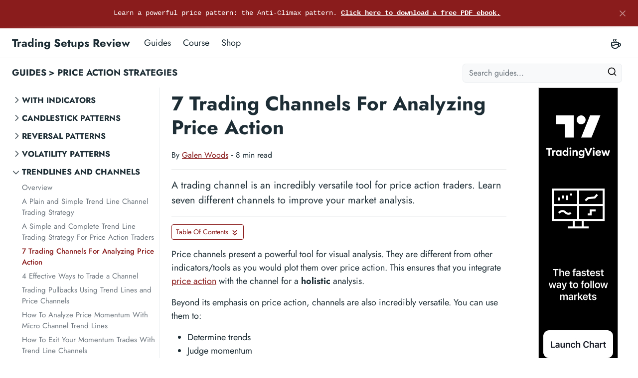

--- FILE ---
content_type: text/html;charset=UTF-8
request_url: https://www.tradingsetupsreview.com/trading-channels-for-analyzing-price-action/
body_size: 11826
content:
<!DOCTYPE html><html lang="en-us"><head><meta charset="utf-8"><meta http-equiv="x-ua-compatible" content="ie=edge"><meta name="viewport" content="width=device-width,initial-scale=1,shrink-to-fit=no"><link rel="preload" as="font" href="https://www.tradingsetupsreview.com/fonts/vendor/jost/jost-v4-latin-regular.woff2" type="font/woff2" crossorigin=""><link rel="preload" as="font" href="https://www.tradingsetupsreview.com/fonts/vendor/jost/jost-v4-latin-500.woff2" type="font/woff2" crossorigin=""><link rel="preload" as="font" href="https://www.tradingsetupsreview.com/fonts/vendor/jost/jost-v4-latin-700.woff2" type="font/woff2" crossorigin=""><link rel="stylesheet" href="https://www.tradingsetupsreview.com/main.610c451a24067d123e7977f6f3100a3145bc286d84b0f272f798c14605bcf03ce520026da9ad97cab7d0acf3f12870f8c9927391de2168416f02b85817d014f6.css" integrity="sha512-YQxFGiQGfRI+eXf28xAKMUW8KG2EsPJy95jBRgW88DzlIAJtqa2XyrfQrPPxKHD4yZJzkd4haEFvArhYF9AU9g==" crossorigin="anonymous"><noscript><style>img.lazyload{display:none}</style></noscript><meta name="robots" content="index,follow"><meta name="googlebot" content="index, follow, max-snippet:-1, max-image-preview:large, max-video-preview:-1"><meta name="bingbot" content="index, follow, max-snippet:-1, max-image-preview:large, max-video-preview:-1"><title>7 Trading Channels For Analyzing Price Action - Trading Setups Review</title><meta name="description" content="A trading channel is an incredibly versatile tool for price action traders. Learn seven different channels to improve your market analysis."><link rel="canonical" href="https://www.tradingsetupsreview.com/trading-channels-for-analyzing-price-action/"><meta property="og:locale" content="en_US"><meta property="og:type" content="article"><meta property="og:title" content="7 Trading Channels For Analyzing Price Action"><meta property="og:description" content="A trading channel is an incredibly versatile tool for price action traders. Learn seven different channels to improve your market analysis."><meta property="og:url" content="https://www.tradingsetupsreview.com/trading-channels-for-analyzing-price-action/"><meta property="og:site_name" content="Trading Setups Review"><meta property="article:published_time" content="2021-01-08T00:00:00+00:00"><meta property="article:modified_time" content="2021-01-08T00:00:00+00:00"><meta property="og:image" content="https://www.tradingsetupsreview.com/trading-channels-for-analyzing-price-action/img/MovingAverageChannel.jpg"><meta name="twitter:card" content="summary_large_image"><meta name="twitter:site" content="@TradingSetupsRe"><meta name="twitter:creator" content="@TradingSetupsRe"><meta name="twitter:title" content="7 Trading Channels For Analyzing Price Action"><meta name="twitter:description" content="A trading channel is an incredibly versatile tool for price action traders. Learn seven different channels to improve your market analysis."><meta name="twitter:image" content="https://www.tradingsetupsreview.com/trading-channels-for-analyzing-price-action/img/MovingAverageChannel.jpg"><meta name="twitter:image:alt" content="7 Trading Channels For Analyzing Price Action"><script type="application/ld+json">{"@context":"https://schema.org","@graph":[{"@type":"Organization","@id":"https://www.tradingsetupsreview.com/#/schema/organization/1","name":"Trading Setups Review","url":"https://www.tradingsetupsreview.com/","sameAs":["https://twitter.com/TradingSetupsR"],"logo":{"@type":"ImageObject","@id":"https://www.tradingsetupsreview.com/#/schema/image/1","url":"https://www.tradingsetupsreview.com/tsr.jpg","width":512,"height":512,"caption":"Trading Setups Review"},"image":{"@id":"https://www.tradingsetupsreview.com/#/schema/image/1"}},{"@type":"WebSite","@id":"https://www.tradingsetupsreview.com/#/schema/website/1","url":"https://www.tradingsetupsreview.com/","name":"Trading Setups Review","description":"Trading Setups Review offers comprehensive guides, tutorials, and strategies for technical traders with a price action focus.","publisher":{"@id":"https://www.tradingsetupsreview.com/#/schema/organization/1"}},{"@type":"WebPage","@id":"https://www.tradingsetupsreview.com/trading-channels-for-analyzing-price-action/","url":"https://www.tradingsetupsreview.com/trading-channels-for-analyzing-price-action/","name":"7 Trading Channels For Analyzing Price Action","description":"A trading channel is an incredibly versatile tool for price action traders. Learn seven different channels to improve your market analysis.","isPartOf":{"@id":"https://www.tradingsetupsreview.com/#/schema/website/1"},"about":{"@id":"https://www.tradingsetupsreview.com/#/schema/organization/1"},"datePublished":"2021-01-08T00:00:00CET","dateModified":"2021-01-08T00:00:00CET","breadcrumb":{"@id":"https://www.tradingsetupsreview.com/trading-channels-for-analyzing-price-action/#/schema/breadcrumb/1"},"primaryImageOfPage":{"@id":"https://www.tradingsetupsreview.com/trading-channels-for-analyzing-price-action/#/schema/image/2"},"inLanguage":"en-US","potentialAction":[{"@type":"ReadAction","target":["https://www.tradingsetupsreview.com/trading-channels-for-analyzing-price-action/"]}]},{"@type":"BreadcrumbList","@id":"https://www.tradingsetupsreview.com/trading-channels-for-analyzing-price-action/#/schema/breadcrumb/1","name":"Breadcrumbs","itemListElement":[{"@type":"ListItem","position":1,"item":{"@type":"WebPage","@id":"https://www.tradingsetupsreview.com/","url":"https://www.tradingsetupsreview.com/","name":"Home"}},{"@type":"ListItem","position":2,"item":{"@id":"https://www.tradingsetupsreview.com/trading-channels-for-analyzing-price-action/"}}]},{"@context":"https://schema.org","@graph":[{"@type":"ImageObject","@id":"https://www.tradingsetupsreview.com/trading-channels-for-analyzing-price-action/#/schema/image/2","url":"https://www.tradingsetupsreview.com/tsr.jpg","contentUrl":"https://www.tradingsetupsreview.com/tsr.jpg","caption":"7 Trading Channels For Analyzing Price Action"}]}]}</script><meta name="theme-color" content="#fff"><link rel="icon" href="https://www.tradingsetupsreview.com/favicon.ico" sizes="any"><link rel="apple-touch-icon" sizes="180x180" href="https://www.tradingsetupsreview.com/apple-touch-icon.png"><link rel="icon" type="image/png" sizes="32x32" href="https://www.tradingsetupsreview.com/favicon-32x32.png"><link rel="icon" type="image/png" sizes="16x16" href="https://www.tradingsetupsreview.com/favicon-16x16.png"><link rel="manifest" crossorigin="use-credentials" href="https://www.tradingsetupsreview.com/site.webmanifest">
</head><body class="price-action-strategies single"><div id="announcement" data-id="global-alert-4db5226f4d9a9353cdc4c6fa4e8b6e20" class="alert alert-primary alert-dismissible fade show text-lg-center" role="alert">Learn a powerful price pattern: the Anti-Climax pattern. <a class="alert-link stretched-link" href="https://sibforms.com/serve/[base64]">Click here to download a free PDF ebook.</a>
<button type="button" class="btn-close" data-bs-dismiss="alert" aria-label="Close"></button></div><div class="sticky-top"><div class="header-bar"></div><header class="navbar navbar-expand-lg navbar-light doks-navbar"><nav class="container-xxl flex-wrap flex-lg-nowrap" aria-label="Main navigation"><a class="navbar-brand order-0" href="/" aria-label="Trading Setups Review">Trading Setups Review</a>
<button class="btn btn-menu order-2 d-block d-lg-none" type="button" data-bs-toggle="offcanvas" data-bs-target="#offcanvasDoks" aria-controls="offcanvasDoks" aria-label="Open main menu"><svg xmlns="http://www.w3.org/2000/svg" width="24" height="24" viewBox="0 0 24 24" fill="none" stroke="currentcolor" stroke-width="2" stroke-linecap="round" stroke-linejoin="round" class="feather feather-menu"><line x1="3" y1="12" x2="21" y2="12"></line><line x1="3" y1="6" x2="21" y2="6"></line><line x1="3" y1="18" x2="21" y2="18"></line></svg></button><div class="offcanvas offcanvas-end border-0 py-lg-1" tabindex="-1" id="offcanvasDoks" data-bs-backdrop="true" aria-labelledby="offcanvasDoksLabel"><div class="header-bar d-lg-none"></div><div class="offcanvas-header d-lg-none"><h2 class="h5 offcanvas-title ps-2" id="offcanvasDoksLabel"><a class="text-dark" href="/">Trading Setups Review</a></h2><button type="button" class="btn-close text-reset me-2" data-bs-dismiss="offcanvas" aria-label="Close main menu"></button></div><div class="offcanvas-body p-4 p-lg-0"><ul class="nav flex-column flex-lg-row align-items-lg-center mt-2 mt-lg-0 ms-lg-2 me-lg-auto"><li class="nav-item"><a class="nav-link ps-0 py-1" href="/guides/">Guides</a></li><li class="nav-item"><a class="nav-link ps-0 py-1" href="/day-trading-with-price-action/">Course</a></li><li class="nav-item"><a class="nav-link ps-0 py-1" href="/shop/kofi">Shop</a></li></ul><hr class="text-black-50 my-4 d-lg-none"><ul class="nav flex-column flex-lg-row"><li class="nav-item"><a class="nav-link social-link" href="/support/"><svg xmlns="http://www.w3.org/2000/svg" width="24" height="24" viewBox="0 0 24 24" fill="none" stroke="currentcolor" stroke-width="2" stroke-linecap="round" stroke-linejoin="round" class="icon icon-tabler icons-tabler-outline icon-tabler-coffee"><path stroke="none" d="M0 0h24v24H0z" fill="none"></path><path d="M3 14c.83.642 2.077 1.017 3.5 1 1.423.017 2.67-.358 3.5-1s2.077-1.017 3.5-1c1.423-.017 2.67.358 3.5 1"></path><path d="M8 3A2.4 2.4.0 007 5a2.4 2.4.0 001 2"></path><path d="M12 3a2.4 2.4.0 00-1 2 2.4 2.4.0 001 2"></path><path d="M3 10h14v5a6 6 0 01-6 6H9a6 6 0 01-6-6v-5z"></path><path d="M16.746 16.726a3 3 0 10.252-5.555"></path></svg><small class="ms-2 d-lg-none">Ko-fi</small></a></li></ul></div></div></nav></header></div><nav class="doks-subnavbar border-bottom-0 py-2 sticky-lg-top" aria-label="Secondary navigation"><div class="container-xxl d-flex align-items-lg-center"><span class="navbar-text ms-0 fw-bold"><a href="/guides/">GUIDES</a> &gt;
<a href="/price-action-strategies">PRICE ACTION STRATEGIES</a></span>
<button class="btn doks-sidebar-toggle d-lg-none ms-auto order-3 collapsed" type="button" data-bs-toggle="collapse" data-bs-target="#doks-docs-nav" aria-controls="doks-docs-nav" aria-expanded="false" aria-label="Toggle documentation navigation"><svg xmlns="http://www.w3.org/2000/svg" width="24" height="24" viewBox="0 0 24 24" class="doks doks-expand" fill="none" stroke="currentcolor" stroke-width="2" stroke-linecap="round" stroke-linejoin="round"><title>Expand</title><polyline points="7 13 12 18 17 13"></polyline><polyline points="7 6 12 11 17 6"></polyline></svg><svg xmlns="http://www.w3.org/2000/svg" width="24" height="24" viewBox="0 0 24 24" class="doks doks-collapse" fill="none" stroke="currentcolor" stroke-width="2" stroke-linecap="round" stroke-linejoin="round"><title>Collapse</title><polyline points="17 11 12 6 7 11"></polyline><polyline points="17 18 12 13 7 18"></polyline></svg></button><form class="doks-search position-relative flex-grow-1 ms-lg-auto me-lg-2 d-none d-lg-block"><input id="search" class="form-control is-search" type="search" placeholder="Search guides..." aria-label="Search guides..." autocomplete="off"><div id="suggestions" class="shadow bg-white rounded d-none"></div></form></div></nav><div class="container-xxl"><aside class="doks-sidebar"><nav id="doks-docs-nav" class="collapse d-lg-none" aria-label="Tertiary navigation"><ul class="list-unstyled collapsible-sidebar"><li class="mb-1"><button class="btn btn-toggle align-items-center rounded collapsed" data-bs-toggle="collapse" data-bs-target="#section-1ad83cc04e0069b920e85826f3841f2c" aria-expanded="false">
With Indicators</button><div class="collapse" id="section-1ad83cc04e0069b920e85826f3841f2c"><ul class="btn-toggle-nav list-unstyled fw-normal pb-1 small"><li><a class="docs-link rounded" href="/price-action-strategies/pa-indicators/">Overview</a></li><li><a class="docs-link rounded" href="/the-holy-grail-trading-setup/">The Holy Grail Trading Setup</a></li><li><a class="docs-link rounded" href="/floor-trader-trading-system/">The Floor Trader Trading System</a></li><li><a class="docs-link rounded" href="/improved-three-bar-pullback-pattern/">Improved Three Bar Pullback Pattern</a></li><li><a class="docs-link rounded" href="/3-step-pullback-trading-method/">3-Step Pullback Trading Method</a></li><li><a class="docs-link rounded" href="/intraday-trend-trading-price-action-trade-price/">Intraday Trend Trading With Price Action (Trade Price)</a></li><li><a class="docs-link rounded" href="/two-legged-pullback-to-moving-average-m2b-m2s/">Two-legged Pullback to Moving Average (M2B, M2S)</a></li><li><a class="docs-link rounded" href="/gimmee-bar/">Gimmee Bar Trading Strategy</a></li><li><a class="docs-link rounded" href="/double-top-and-bottom-trading-with-bollinger-bands/">Double Top and Bottom Trading With Bollinger Bands</a></li><li><a class="docs-link rounded" href="/trading-macd-inside-bar/">Trading MACD with Inside Bar</a></li><li><a class="docs-link rounded" href="/candlestick-patterns-relative-strength-index-rsi/">Trading Candlestick Patterns With Relative Strength Index (RSI)</a></li></ul></div></li><li class="mb-1"><button class="btn btn-toggle align-items-center rounded collapsed" data-bs-toggle="collapse" data-bs-target="#section-1cd5869c0f88994a639a53173401c7c1" aria-expanded="false">
Candlestick Patterns</button><div class="collapse" id="section-1cd5869c0f88994a639a53173401c7c1"><ul class="btn-toggle-nav list-unstyled fw-normal pb-1 small"><li><a class="docs-link rounded" href="/price-action-strategies/candlestick-patterns/">Overview</a></li><li><a class="docs-link rounded" href="/candlestick-patterns-with-a-moving-average/">Candlestick Patterns With A Moving Average</a></li><li><a class="docs-link rounded" href="/how-to-trade-candlestick-patterns-with-trend-lines/">How To Trade Candlestick Patterns With Trend Lines</a></li><li><a class="docs-link rounded" href="/trading-engulfing-candlestick-pattern-market-structure/">Trading The Engulfing Candlestick Pattern With Market Structure</a></li><li><a class="docs-link rounded" href="/harami-candlestick-reversal-trading-strategy/">Harami Candlestick Reversal Trading Strategy</a></li><li><a class="docs-link rounded" href="/hikkake/">Hikkake Trade Setup</a></li><li><a class="docs-link rounded" href="/modified-hikkake-price-pattern-trading-reversals/">Modified Hikkake Price Pattern For Trading Reversals</a></li><li><a class="docs-link rounded" href="/marubozu-candlestick-pattern-trading-guide/">Marubozu Candlestick Pattern Trading Guide</a></li><li><a class="docs-link rounded" href="/belt-hold-candlestick-pattern-trading-strategies-guide/">Belt Hold Candlestick Pattern Trading Strategies Guide</a></li><li><a class="docs-link rounded" href="/three-black-crows-candlestick-pattern-trading-guide/">Three Black Crows Candlestick Pattern Trading Guide</a></li><li><a class="docs-link rounded" href="/candlesticks-trading-strategy-crows-soldiers/">A Candlesticks Trading Strategy With Mountains, Rivers, Crows and Soldiers</a></li><li><a class="docs-link rounded" href="/piercing-line-candlestick-trading-guide-chart-examples/">Piercing Line Candlestick Trading Guide With Chart Examples</a></li></ul></div></li><li class="mb-1"><button class="btn btn-toggle align-items-center rounded collapsed" data-bs-toggle="collapse" data-bs-target="#section-94e7371b7cfd72ade38016bb8bf3eaeb" aria-expanded="false">
Reversal Patterns</button><div class="collapse" id="section-94e7371b7cfd72ade38016bb8bf3eaeb"><ul class="btn-toggle-nav list-unstyled fw-normal pb-1 small"><li><a class="docs-link rounded" href="/price-action-strategies/reversal-patterns/">Overview</a></li><li><a class="docs-link rounded" href="/simple-effective-price-action-trading-setup/">A Simple and Effective Price Action Trading Setup</a></li><li><a class="docs-link rounded" href="/pinocchio-bar-trade-setup-pin-bar/">Trading The Pinocchio Bar (Pin Bar) With Four Detailed Price Action Examples</a></li><li><a class="docs-link rounded" href="/two-bar-reversal-pattern-trading-guide/">Two-Bar Reversal Pattern Trading Guide</a></li><li><a class="docs-link rounded" href="/three-bar-reversal-pattern-day-trading/">Three-Bar Reversal Pattern For Day Trading</a></li><li><a class="docs-link rounded" href="/trading-consecutive-updown-days-lower-risk/">Trading Consecutive Up/Down Days With Lower Risk</a></li><li><a class="docs-link rounded" href="/head-shoulders-pattern-trading-guide-depth/">Head And Shoulders Pattern Trading Guide (In-Depth)</a></li><li><a class="docs-link rounded" href="/trade-reversals-1-2-3-price-pattern-setup/">How To Trade Reversals With The 1-2-3 Price Pattern Setup</a></li><li><a class="docs-link rounded" href="/bull-flag-price-action-trading-guide/">Bull Flag Price Action Trading Guide</a></li></ul></div></li><li class="mb-1"><button class="btn btn-toggle align-items-center rounded collapsed" data-bs-toggle="collapse" data-bs-target="#section-25f2e19628967d3634c6bdd58d3cf279" aria-expanded="false">
Volatility Patterns</button><div class="collapse" id="section-25f2e19628967d3634c6bdd58d3cf279"><ul class="btn-toggle-nav list-unstyled fw-normal pb-1 small"><li><a class="docs-link rounded" href="/price-action-strategies/volatility-patterns/">Overview</a></li><li><a class="docs-link rounded" href="/trade-inside-days/">How To Trade With Inside Days</a></li><li><a class="docs-link rounded" href="/simple-inside-bar-day-trading-strategy-ym-futures/">A Simple Inside Bar Day Trading Strategy Using YM Futures</a></li><li><a class="docs-link rounded" href="/double-inside-bar-pattern-for-intraday-trading/">Double Inside Bar Pattern For Intraday Trading</a></li><li><a class="docs-link rounded" href="/inside-daynr4/">Inside Day NR4 (ID/NR4) Pattern Trading Guide</a></li><li><a class="docs-link rounded" href="/nr7-trading-strategy/">NR7 Trading Strategy</a></li><li><a class="docs-link rounded" href="/finding-reversals-with-consecutive-wr7-patterns/">Trading With Consecutive WR7 Patterns</a></li><li><a class="docs-link rounded" href="/popgun-bar-pattern-trading-setup/">Popgun Bar Pattern Trading Setup</a></li><li><a class="docs-link rounded" href="/three-bar-inside-bar-pattern/">Three-Bar Inside Bar Pattern</a></li><li><a class="docs-link rounded" href="/yum-yum-continuation-pattern-trading-setup/">Yum-Yum Continuation Pattern Trading Setup</a></li><li><a class="docs-link rounded" href="/natural-number-trading-method/">The Natural Number Trading Method</a></li></ul></div></li><li class="mb-1"><button class="btn btn-toggle align-items-center rounded collapsed" data-bs-toggle="collapse" data-bs-target="#section-63152a131a637009e458da760c6abbbd" aria-expanded="true">
Trendlines and Channels</button><div class="collapse show" id="section-63152a131a637009e458da760c6abbbd"><ul class="btn-toggle-nav list-unstyled fw-normal pb-1 small"><li><a class="docs-link rounded" href="/price-action-strategies/trendlines/">Overview</a></li><li><a class="docs-link rounded" href="/plain-simple-trend-line-channel-trading-strategy/">A Plain and Simple Trend Line Channel Trading Strategy</a></li><li><a class="docs-link rounded" href="/simple-complete-trend-line-trading-strategy-price-action-traders/">A Simple and Complete Trend Line Trading Strategy For Price Action Traders</a></li><li><a class="docs-link rounded active" href="/trading-channels-for-analyzing-price-action/">7 Trading Channels For Analyzing Price Action</a></li><li><a class="docs-link rounded" href="/4-ways-trade-channel/">4 Effective Ways to Trade a Channel</a></li><li><a class="docs-link rounded" href="/trading-pullbacks-using-trend-lines-price-channels/">Trading Pullbacks Using Trend Lines and Price Channels</a></li><li><a class="docs-link rounded" href="/analyze-price-momentum-micro-channel-trend-lines/">How To Analyze Price Momentum With Micro Channel Trend Lines</a></li><li><a class="docs-link rounded" href="/exit-momentum-trades-trend-line-channels/">How To Exit Your Momentum Trades With Trend Line Channels</a></li><li><a class="docs-link rounded" href="/john-hills-trend-line-theory-using-trend-lines-for-trading-pullbacks/">John Hill's Trend Line Theory - Using Trend Lines for Trading Pullbacks</a></li><li><a class="docs-link rounded" href="/andrews-pitchfork-trading-strategy/">Andrew's Pitchfork Trading Strategy</a></li><li><a class="docs-link rounded" href="/quick-trade-using-linear-regression-channel/">Quick Trade Using Linear Regression Channel For Trading Options</a></li></ul></div></li></ul></nav></aside></div><div class="wrap container-xxl mt-n4" role="document"><div class="content"><div class="row flex-xl-nowrap"><div class="col-lg-5 col-xl-4 docs-sidebar d-none d-lg-block"><nav class="docs-links" aria-label="Main navigation"><ul class="list-unstyled collapsible-sidebar"><li class="mb-1"><button class="btn btn-toggle align-items-center rounded collapsed" data-bs-toggle="collapse" data-bs-target="#section-1ad83cc04e0069b920e85826f3841f2c" aria-expanded="false">
With Indicators</button><div class="collapse" id="section-1ad83cc04e0069b920e85826f3841f2c"><ul class="btn-toggle-nav list-unstyled fw-normal pb-1 small"><li><a class="docs-link rounded" href="/price-action-strategies/pa-indicators/">Overview</a></li><li><a class="docs-link rounded" href="/the-holy-grail-trading-setup/">The Holy Grail Trading Setup</a></li><li><a class="docs-link rounded" href="/floor-trader-trading-system/">The Floor Trader Trading System</a></li><li><a class="docs-link rounded" href="/improved-three-bar-pullback-pattern/">Improved Three Bar Pullback Pattern</a></li><li><a class="docs-link rounded" href="/3-step-pullback-trading-method/">3-Step Pullback Trading Method</a></li><li><a class="docs-link rounded" href="/intraday-trend-trading-price-action-trade-price/">Intraday Trend Trading With Price Action (Trade Price)</a></li><li><a class="docs-link rounded" href="/two-legged-pullback-to-moving-average-m2b-m2s/">Two-legged Pullback to Moving Average (M2B, M2S)</a></li><li><a class="docs-link rounded" href="/gimmee-bar/">Gimmee Bar Trading Strategy</a></li><li><a class="docs-link rounded" href="/double-top-and-bottom-trading-with-bollinger-bands/">Double Top and Bottom Trading With Bollinger Bands</a></li><li><a class="docs-link rounded" href="/trading-macd-inside-bar/">Trading MACD with Inside Bar</a></li><li><a class="docs-link rounded" href="/candlestick-patterns-relative-strength-index-rsi/">Trading Candlestick Patterns With Relative Strength Index (RSI)</a></li></ul></div></li><li class="mb-1"><button class="btn btn-toggle align-items-center rounded collapsed" data-bs-toggle="collapse" data-bs-target="#section-1cd5869c0f88994a639a53173401c7c1" aria-expanded="false">
Candlestick Patterns</button><div class="collapse" id="section-1cd5869c0f88994a639a53173401c7c1"><ul class="btn-toggle-nav list-unstyled fw-normal pb-1 small"><li><a class="docs-link rounded" href="/price-action-strategies/candlestick-patterns/">Overview</a></li><li><a class="docs-link rounded" href="/candlestick-patterns-with-a-moving-average/">Candlestick Patterns With A Moving Average</a></li><li><a class="docs-link rounded" href="/how-to-trade-candlestick-patterns-with-trend-lines/">How To Trade Candlestick Patterns With Trend Lines</a></li><li><a class="docs-link rounded" href="/trading-engulfing-candlestick-pattern-market-structure/">Trading The Engulfing Candlestick Pattern With Market Structure</a></li><li><a class="docs-link rounded" href="/harami-candlestick-reversal-trading-strategy/">Harami Candlestick Reversal Trading Strategy</a></li><li><a class="docs-link rounded" href="/hikkake/">Hikkake Trade Setup</a></li><li><a class="docs-link rounded" href="/modified-hikkake-price-pattern-trading-reversals/">Modified Hikkake Price Pattern For Trading Reversals</a></li><li><a class="docs-link rounded" href="/marubozu-candlestick-pattern-trading-guide/">Marubozu Candlestick Pattern Trading Guide</a></li><li><a class="docs-link rounded" href="/belt-hold-candlestick-pattern-trading-strategies-guide/">Belt Hold Candlestick Pattern Trading Strategies Guide</a></li><li><a class="docs-link rounded" href="/three-black-crows-candlestick-pattern-trading-guide/">Three Black Crows Candlestick Pattern Trading Guide</a></li><li><a class="docs-link rounded" href="/candlesticks-trading-strategy-crows-soldiers/">A Candlesticks Trading Strategy With Mountains, Rivers, Crows and Soldiers</a></li><li><a class="docs-link rounded" href="/piercing-line-candlestick-trading-guide-chart-examples/">Piercing Line Candlestick Trading Guide With Chart Examples</a></li></ul></div></li><li class="mb-1"><button class="btn btn-toggle align-items-center rounded collapsed" data-bs-toggle="collapse" data-bs-target="#section-94e7371b7cfd72ade38016bb8bf3eaeb" aria-expanded="false">
Reversal Patterns</button><div class="collapse" id="section-94e7371b7cfd72ade38016bb8bf3eaeb"><ul class="btn-toggle-nav list-unstyled fw-normal pb-1 small"><li><a class="docs-link rounded" href="/price-action-strategies/reversal-patterns/">Overview</a></li><li><a class="docs-link rounded" href="/simple-effective-price-action-trading-setup/">A Simple and Effective Price Action Trading Setup</a></li><li><a class="docs-link rounded" href="/pinocchio-bar-trade-setup-pin-bar/">Trading The Pinocchio Bar (Pin Bar) With Four Detailed Price Action Examples</a></li><li><a class="docs-link rounded" href="/two-bar-reversal-pattern-trading-guide/">Two-Bar Reversal Pattern Trading Guide</a></li><li><a class="docs-link rounded" href="/three-bar-reversal-pattern-day-trading/">Three-Bar Reversal Pattern For Day Trading</a></li><li><a class="docs-link rounded" href="/trading-consecutive-updown-days-lower-risk/">Trading Consecutive Up/Down Days With Lower Risk</a></li><li><a class="docs-link rounded" href="/head-shoulders-pattern-trading-guide-depth/">Head And Shoulders Pattern Trading Guide (In-Depth)</a></li><li><a class="docs-link rounded" href="/trade-reversals-1-2-3-price-pattern-setup/">How To Trade Reversals With The 1-2-3 Price Pattern Setup</a></li><li><a class="docs-link rounded" href="/bull-flag-price-action-trading-guide/">Bull Flag Price Action Trading Guide</a></li></ul></div></li><li class="mb-1"><button class="btn btn-toggle align-items-center rounded collapsed" data-bs-toggle="collapse" data-bs-target="#section-25f2e19628967d3634c6bdd58d3cf279" aria-expanded="false">
Volatility Patterns</button><div class="collapse" id="section-25f2e19628967d3634c6bdd58d3cf279"><ul class="btn-toggle-nav list-unstyled fw-normal pb-1 small"><li><a class="docs-link rounded" href="/price-action-strategies/volatility-patterns/">Overview</a></li><li><a class="docs-link rounded" href="/trade-inside-days/">How To Trade With Inside Days</a></li><li><a class="docs-link rounded" href="/simple-inside-bar-day-trading-strategy-ym-futures/">A Simple Inside Bar Day Trading Strategy Using YM Futures</a></li><li><a class="docs-link rounded" href="/double-inside-bar-pattern-for-intraday-trading/">Double Inside Bar Pattern For Intraday Trading</a></li><li><a class="docs-link rounded" href="/inside-daynr4/">Inside Day NR4 (ID/NR4) Pattern Trading Guide</a></li><li><a class="docs-link rounded" href="/nr7-trading-strategy/">NR7 Trading Strategy</a></li><li><a class="docs-link rounded" href="/finding-reversals-with-consecutive-wr7-patterns/">Trading With Consecutive WR7 Patterns</a></li><li><a class="docs-link rounded" href="/popgun-bar-pattern-trading-setup/">Popgun Bar Pattern Trading Setup</a></li><li><a class="docs-link rounded" href="/three-bar-inside-bar-pattern/">Three-Bar Inside Bar Pattern</a></li><li><a class="docs-link rounded" href="/yum-yum-continuation-pattern-trading-setup/">Yum-Yum Continuation Pattern Trading Setup</a></li><li><a class="docs-link rounded" href="/natural-number-trading-method/">The Natural Number Trading Method</a></li></ul></div></li><li class="mb-1"><button class="btn btn-toggle align-items-center rounded collapsed" data-bs-toggle="collapse" data-bs-target="#section-63152a131a637009e458da760c6abbbd" aria-expanded="true">
Trendlines and Channels</button><div class="collapse show" id="section-63152a131a637009e458da760c6abbbd"><ul class="btn-toggle-nav list-unstyled fw-normal pb-1 small"><li><a class="docs-link rounded" href="/price-action-strategies/trendlines/">Overview</a></li><li><a class="docs-link rounded" href="/plain-simple-trend-line-channel-trading-strategy/">A Plain and Simple Trend Line Channel Trading Strategy</a></li><li><a class="docs-link rounded" href="/simple-complete-trend-line-trading-strategy-price-action-traders/">A Simple and Complete Trend Line Trading Strategy For Price Action Traders</a></li><li><a class="docs-link rounded active" href="/trading-channels-for-analyzing-price-action/">7 Trading Channels For Analyzing Price Action</a></li><li><a class="docs-link rounded" href="/4-ways-trade-channel/">4 Effective Ways to Trade a Channel</a></li><li><a class="docs-link rounded" href="/trading-pullbacks-using-trend-lines-price-channels/">Trading Pullbacks Using Trend Lines and Price Channels</a></li><li><a class="docs-link rounded" href="/analyze-price-momentum-micro-channel-trend-lines/">How To Analyze Price Momentum With Micro Channel Trend Lines</a></li><li><a class="docs-link rounded" href="/exit-momentum-trades-trend-line-channels/">How To Exit Your Momentum Trades With Trend Line Channels</a></li><li><a class="docs-link rounded" href="/john-hills-trend-line-theory-using-trend-lines-for-trading-pullbacks/">John Hill's Trend Line Theory - Using Trend Lines for Trading Pullbacks</a></li><li><a class="docs-link rounded" href="/andrews-pitchfork-trading-strategy/">Andrew's Pitchfork Trading Strategy</a></li><li><a class="docs-link rounded" href="/quick-trade-using-linear-regression-channel/">Quick Trade Using Linear Regression Channel For Trading Options</a></li></ul></div></li></ul></nav></div><nav class="docs-toc d-none d-xl-block col-xl-3" aria-label="Secondary navigation"><div class="pt-4"><a href="https://www.tradingview.com/chart/?aff_id=4635&amp;utm_source=creative&amp;utm_lang=EN" target="_blank"><img style="background-image:url(https://s3.tradingview.com/pub/referrals/creatives/DT/EN/160x600WideSkyscraper.jpg);@media(-webkit-min-device-pixel-ratio:2),(min-resolution:192dpi){background-image: url(https://s3.tradingview.com/pub/referrals/creatives/DT/EN/320x1200WideSkyscraper.jpg); }}" width="160" height="600" border="0"></a></div></nav><main class="docs-content col-lg-11 col-xl-9"><h1>7 Trading Channels For Analyzing Price Action</h1><p><small>By <a class="stretched-link position-relative" href="/about/">Galen Woods</a>&nbsp;‐&nbsp;8&nbsp;min read</small></p><p></p><hr><p class="lead">A trading channel is an incredibly versatile tool for price action traders. Learn seven different channels to improve your market analysis.</p><hr><nav aria-label="Quaternary navigation"><div class="page-links"><button class="btn btn-outline-primary btn-sm doks-toc-toggle collapsed mb-3" type="button" data-bs-toggle="collapse" data-bs-target="#onThisPage" aria-controls="doks-docs-nav" aria-expanded="false" aria-label="Toggle On this page navigation">
<span>Table Of Contents</span>
<span><svg xmlns="http://www.w3.org/2000/svg" width="18" height="18" viewBox="0 0 24 24" class="doks doks-expand" fill="none" stroke="currentcolor" stroke-width="2" stroke-linecap="round" stroke-linejoin="round"><title>Expand</title><polyline points="7 13 12 18 17 13"></polyline><polyline points="7 6 12 11 17 6"></polyline></svg><svg xmlns="http://www.w3.org/2000/svg" width="18" height="18" viewBox="0 0 24 24" class="doks doks-collapse" fill="none" stroke="currentcolor" stroke-width="2" stroke-linecap="round" stroke-linejoin="round"><title>Collapse</title><polyline points="17 11 12 6 7 11"></polyline><polyline points="17 18 12 13 7 18"></polyline></svg></span></button><div class="collapse" id="onThisPage"><div class="card card-body py-1 mb-3"><div class="page-links"><nav id="TableOfContents"><ul><li><a href="#1-moving-average-channel">#1: Moving Average Channel</a></li><li><a href="#2-keltner-channel">#2: Keltner Channel</a></li><li><a href="#3-bollinger-bands">#3: Bollinger Bands</a></li><li><a href="#4-linear-regression-channel">#4: Linear Regression Channel</a></li><li><a href="#5-donchian-channel">#5: Donchian Channel</a></li><li><a href="#6-trend-line-channel">#6: Trend Line Channel</a></li><li><a href="#7-andrews-pitchfork">#7: Andrew’s Pitchfork</a></li><li><a href="#conclusion---channels-and-price-action">Conclusion - Channels and Price Action</a></li></ul></nav></div></div></div></div></nav><p>Price channels present a powerful tool for visual analysis. They are different from other indicators/tools as you would plot them over price action. This ensures that you integrate <a href="/practical-guide-price-action-trading/">price action</a> with the channel for a <strong>holistic</strong> analysis.</p><p>Beyond its emphasis on price action, channels are also incredibly versatile. You can use them to:</p><ul><li>Determine trends</li><li>Judge momentum</li><li>Gauge <a href="/10-ways-traders-take-profit/">targets</a> and stop-losses</li></ul><p>This article gives an overview of seven channels that will help any price action trader. With the linked resources, we aim to provide a launchpad for you to move on to explore these tools yourself.</p><p>There are two approaches to producing price channels:</p><ul><li>Applying statistical formulae to price action data</li><li>Connecting important price action features</li></ul><p>Calculated channels typically use a smoothing formula to produce the midline. Then, it builds the channel with some <strong>measure of volatility</strong> to encompass price action. (e.g., Bollinger Band)</p><p>Hand-drawn channels use <strong>price action features</strong> like <a href="/how-to-track-price-swings-and-market-structure-with-moving-averages/">swing pivots</a> to draw trend lines. The same price features also guide us in expanding the trend line into an envelope. (e.g., Trend Line Channel)</p><p>Some channels use a hybrid approach. For example, the linear regression channel uses statistical calculations, while its anchor is a significant swing pivot.</p><p>These are the channels we will cover in this review:</p><ol><li>Moving Average Channel (Highs and Lows)</li><li>Keltner Channel</li><li>Bollinger Band</li><li>Linear Regression Channel</li><li>Donchian Channel</li><li>Trend Line Channel</li><li>Andrew’s Pitchfork</li></ol><h2 id="1-moving-average-channel">#1: Moving Average Channel <a href="#1-moving-average-channel" class="anchor" aria-hidden="true"></a></h2><p>This channel is easy to understand and does not involve any complex computation. It’s just two moving averages!</p><p>The idea is simple. Each <strong>bar’s high and low</strong> represents the support and resistance of each period on a price chart. These values are essential.</p><p>For instance, on the daily chart, the high of a candlestick is the ultimate resistance within the day.</p><p>Hence, we build <strong>two moving averages</strong>, using the high and low prices, respectively. These two moving averages, when plotted together, form the <a href="/the-ultimate-moving-average-trading-guide/">moving average</a> channel.</p><p>The chart below shows how to build the channel. It also demonstrates how it helps a swing trader detect market opportunities.</p><p><a href="img/MovingAverageChannel.jpg" class="lightbox-image" title="MovingAverageChannel"><img class="img-fluid lazyload blur-up" data-srcset="/trading-channels-for-analyzing-price-action/img/MovingAverageChannel_hu7616e22b89a194bb87247d67bd7cb762_78475_e8c2d1ca72d6e890395c7d5f3dc22adc.webp 480w, /trading-channels-for-analyzing-price-action/img/MovingAverageChannel_hu7616e22b89a194bb87247d67bd7cb762_78475_66faa1008d29b668208efb2c9f22297a.webp 720w, /trading-channels-for-analyzing-price-action/img/MovingAverageChannel_hu7616e22b89a194bb87247d67bd7cb762_78475_5fe310c77f9dfcf3d1bd0979389152fa.webp 1080w, /trading-channels-for-analyzing-price-action/img/MovingAverageChannel_hu7616e22b89a194bb87247d67bd7cb762_78475_07cf7dbb5708f5d8058b9e80d6c10c7b.webp 1280w" sizes="80vw" data-src="/trading-channels-for-analyzing-price-action/img/MovingAverageChannel_hu7616e22b89a194bb87247d67bd7cb762_78475_1280x0_resize_q75_h1_box.webp" alt="Moving Average Channel Example" width="1280" height="717"></a></p><p>I first came across this tool in one of Jake Bernstein’s earlier books. <a href="/moving-average-channel-day-trade/">You can learn more in this review.</a></p><h2 id="2-keltner-channel">#2: Keltner Channel <a href="#2-keltner-channel" class="anchor" aria-hidden="true"></a></h2><p>The Keltner Channel is a moving average surrounded by envelopes extended by <strong>Average True Range</strong> (ATR) multiples. <a href="https://school.stockcharts.com/doku.php?id=technical_indicators:average_true_range_atr">Learn more about the ATR here.</a></p><p>The chart below plots the Keltner Channel with its default setting in NinjaTrader. (Lookback period of 10 and 1.5 ATR for the envelopes.)</p><p><a href="img/KeltnerChannel.jpg" class="lightbox-image" title="KeltnerChannel"><img class="img-fluid lazyload blur-up" data-srcset="/trading-channels-for-analyzing-price-action/img/KeltnerChannel_hu9359ecc2376ef4c8a9fb3dd693335299_101910_08587c084bdb68778d3d4b272afa1177.webp 480w, /trading-channels-for-analyzing-price-action/img/KeltnerChannel_hu9359ecc2376ef4c8a9fb3dd693335299_101910_b1c79a7bc88c9b87325e185f3d09535f.webp 720w, /trading-channels-for-analyzing-price-action/img/KeltnerChannel_hu9359ecc2376ef4c8a9fb3dd693335299_101910_1c679faf77ff459bae3b88728ac58124.webp 1080w, /trading-channels-for-analyzing-price-action/img/KeltnerChannel_hu9359ecc2376ef4c8a9fb3dd693335299_101910_2ddf94a1293227ff580f8d5fee8f32a7.webp 1280w" sizes="80vw" data-src="/trading-channels-for-analyzing-price-action/img/KeltnerChannel_hu9359ecc2376ef4c8a9fb3dd693335299_101910_1280x0_resize_q75_h1_box.webp" alt="Keltner Channel Example" width="1280" height="717"></a></p><p>As you can see above, the Keltner Channel offers a friendly visual tool for analyzing the market phase. You can quickly determine if the market is in a trend or <a href="/3-practical-uses-price-congestion-traders-miss/">trapped in a range</a> with its help.</p><p>Some traders use multiple ATR envelopes to grade the momentum of price thrusts. While I find numerous ATR envelopes messy and seldom apply them, you can try them out to see if you find them helpful. (You can see an example in <a href="https://school.stockcharts.com/doku.php?id=technical_indicators:keltner_channels">ChartSchool’s entry on Keltner Channel</a>.)</p><p>The Keltner Channel is a popular indicator among traders. You can find two applications in these trading setups:</p><ul><li><a href="/3-step-pullback-trading-method/">3-Step Pullback Trading</a></li><li><a href="/intraday-trend-trading-price-action-trade-price/">Intraday Trend Trading</a></li></ul><p>Finally, to learn how to read price action with the Keltner Channel, <a href="/analyze-price-action-keltner-channel/">refer to this detailed guide</a>.</p><h2 id="3-bollinger-bands">#3: Bollinger Bands <a href="#3-bollinger-bands" class="anchor" aria-hidden="true"></a></h2><p>John Bollinger’s invention is a standard tool on most technical analysis platforms. It’s not surprising if the Bollinger Band is the only one you’re familiar with on this list.</p><p>Bollinger Bands follow a construction like the Keltner Channel. The main difference is that instead of ATR, Bollinger uses <strong>standard deviation</strong>.</p><p>This distinction is significant as it leads to a more unstable band. If you compare Keltner Channel to Bollinger Band, you’ll notice one salient difference.</p><p>Bollinger Bands expand and contract more frequently and much more erratically.</p><p><a href="/new-traders-start-price-action-trading-indicators/">New traders</a> might feel uncomfortable with the band fluctuations. But skilled traders will realize that the changes in the width of the band convey critical information. Hence, they can put these changes to their advantage.</p><p>The chart below shows how handy the Bollinger Band is for reading price action.</p><p><a href="img/BollingerBand.jpg" class="lightbox-image" title="BollingerBand"><img class="img-fluid lazyload blur-up" data-srcset="/trading-channels-for-analyzing-price-action/img/BollingerBand_hu95a27b27c27b09fbdcd8e6c9c134d0ce_88778_49c33450feecade591eda5657fc2ed5d.webp 480w, /trading-channels-for-analyzing-price-action/img/BollingerBand_hu95a27b27c27b09fbdcd8e6c9c134d0ce_88778_dbfa074090d38e7d615dcee02fa20765.webp 720w, /trading-channels-for-analyzing-price-action/img/BollingerBand_hu95a27b27c27b09fbdcd8e6c9c134d0ce_88778_07295652b9f833ccbe1f00262772afca.webp 1080w, /trading-channels-for-analyzing-price-action/img/BollingerBand_hu95a27b27c27b09fbdcd8e6c9c134d0ce_88778_a626914abd97e03b588c32b589972fe2.webp 1280w" sizes="80vw" data-src="/trading-channels-for-analyzing-price-action/img/BollingerBand_hu95a27b27c27b09fbdcd8e6c9c134d0ce_88778_1280x0_resize_q75_h1_box.webp" alt="Bollinger Band Example" width="1280" height="717"></a></p><p>To learn more about how to read price action with the Bollinger Band, <a href="/reading-price-action-bollinger-bands/">check out this tutorial</a>.</p><h2 id="4-linear-regression-channel">#4: Linear Regression Channel <a href="#4-linear-regression-channel" class="anchor" aria-hidden="true"></a></h2><p>A linear regression line is a <strong>best-fit line</strong> that cuts through all the data points given. It uses a core statistical concept known as the method of least squares.</p><p>In the case of a price chart, the data points are typically the closing price of each bar. However, you can use the median or typical price as well.</p><p>Once the best-fit line is in place, we can draw the channel by <strong>projecting a pair of parallel lines</strong>. The displacement of these parallel lines depends on the standard deviation.</p><p>You can learn more about the construction of the linear regression channel <a href="/quick-trade-using-linear-regression-channel/">here</a>.</p><p>Linear regression involves computation. However, the manual selection of the range of data points is critical to its efficacy.</p><p>The typical approach is to anchor the linear regression line to what you think is the point where a trend has begun. Then, adjust it to include more <a href="/trade-price-action/">price action</a> as the market proceeds.</p><p>The channel becomes more useful once it includes at least two pairs of significant swing pivots - like the circled pivots in the chart below.</p><p><a href="img/LinearRegressionChannelExample.jpg" class="lightbox-image" title="LinearRegressionChannelExample"><img class="img-fluid lazyload blur-up" data-srcset="/trading-channels-for-analyzing-price-action/img/LinearRegressionChannelExample_huace9a64ac6dbb634c64cc446e0079e66_75152_112932310637a96fd6049f6029a33fc7.webp 480w, /trading-channels-for-analyzing-price-action/img/LinearRegressionChannelExample_huace9a64ac6dbb634c64cc446e0079e66_75152_ed09b50071aadde6cb3f92d34954b15e.webp 720w, /trading-channels-for-analyzing-price-action/img/LinearRegressionChannelExample_huace9a64ac6dbb634c64cc446e0079e66_75152_9212cca21973b1262d3efff3ca4e32f4.webp 1080w, /trading-channels-for-analyzing-price-action/img/LinearRegressionChannelExample_huace9a64ac6dbb634c64cc446e0079e66_75152_ab689962f7c37165d556fb76a53e49b5.webp 1280w" sizes="80vw" data-src="/trading-channels-for-analyzing-price-action/img/LinearRegressionChannelExample_huace9a64ac6dbb634c64cc446e0079e66_75152_1280x0_resize_q75_h1_box.webp" alt="Linear Regression Channel Example" width="1280" height="717"></a></p><p>Here, the channel lines are two standard deviations away from the regression line. This multiple is one of the parameters of a linear regression channel.</p><p>Don’t forget that the entire linear regression channel is adjusted as new data comes in. In technical indicator jargon, this is a <strong>repainting</strong> indicator.</p><p>Hence, be careful when you use this tool for manual backtesting.</p><p>Regression channels often look great ex-post as it is, by definition, the best-fit line. So don’t neglect to take note of the range of data the channel accounts for. (Don’t end up taking the future into account.)</p><h2 id="5-donchian-channel">#5: Donchian Channel <a href="#5-donchian-channel" class="anchor" aria-hidden="true"></a></h2><p>This indicator takes its name from <a href="https://en.wikipedia.org/wiki/Richard_Donchian">Richard Donchian</a>, who pioneered managed futures. He also popularized trend-following systems, which is what the Donchian Channel is well-suited for.</p><p>You might have come across the Donchian Channel in the <a href="https://www.investopedia.com/articles/trading/08/turtle-trading.asp">Turtle Trading System</a>.</p><p>I like that the Donchian Channel focuses on price action without any computation. This simple indicator takes a single parameter - lookback period.</p><p>Let’s take the lookback period <em>N</em>.</p><p>With this setting, the channel plots two lines with the <strong>highest and lowest price of the past <em>N</em> periods</strong>, respectively. It also creates a midline by taking the average of the two lines.</p><p>A 52-period Donchian Channel on a weekly chart helps you to find new 52-week highs and lows quickly. The application below would have been useful to an investor looking for bargain entries.</p><p><a href="img/DonchianChannel.jpg" class="lightbox-image" title="DonchianChannel"><img class="img-fluid lazyload blur-up" data-srcset="/trading-channels-for-analyzing-price-action/img/DonchianChannel_hu48fc41d88bc527ab51d9cfffeb935d5b_87464_f63b103a8ff700c4bfe5f8ae8ee3c7bb.webp 480w, /trading-channels-for-analyzing-price-action/img/DonchianChannel_hu48fc41d88bc527ab51d9cfffeb935d5b_87464_87118e6d3f9de8c23ed3fc252b75c788.webp 720w, /trading-channels-for-analyzing-price-action/img/DonchianChannel_hu48fc41d88bc527ab51d9cfffeb935d5b_87464_a6d73e803b87f3c53d8a35bc238180e2.webp 1080w, /trading-channels-for-analyzing-price-action/img/DonchianChannel_hu48fc41d88bc527ab51d9cfffeb935d5b_87464_e9e56653d6bbb3bc77cbe3d2effee81d.webp 1280w" sizes="80vw" data-src="/trading-channels-for-analyzing-price-action/img/DonchianChannel_hu48fc41d88bc527ab51d9cfffeb935d5b_87464_1280x0_resize_q75_h1_box.webp" alt="Donchian Channel Example" width="1280" height="717"></a></p><p>The indicator’s straightforward construction makes it easy to understand. Hence, it is a valuable tool when finding trading opportunities, especially for trend-following.</p><p>You can also use a shorter lookback period if you want to use it for more active trading. See how the Donchian Channel can be applied for intraday trading <a href="/3-practical-day-trading-indicators/">here</a>.</p><h2 id="6-trend-line-channel">#6: Trend Line Channel <a href="#6-trend-line-channel" class="anchor" aria-hidden="true"></a></h2><p><a href="/plain-simple-trend-line-channel-trading-strategy/">Trend line channel</a> is a mainstay in my trading toolbox. You only need to know how to recognize swing pivots, and you will be able to draw them for your analysis.</p><p>To obtain a <strong>bull</strong> trend line channel, follow these two steps:</p><ul><li>Draw an upward sloping trend line by connecting two swing lows.</li><li>Project a line (parallel to the trend line) that’s anchored to the highest point between the two swing lows.</li></ul><p>To get a <strong>bear</strong> trend line channel, follow these steps:</p><ul><li>Draw a downward sloping <a href="/simple-complete-trend-line-trading-strategy-price-action-traders/">trend line</a> with two swing highs.</li><li>Project a line (parallel to the trend line) that’s anchored to the lowest point between the two swing highs.</li></ul><p>The chart below shows an example.</p><p><a href="img/TrendLineChannel.jpg" class="lightbox-image" title="TrendLineChannel"><img class="img-fluid lazyload blur-up" data-srcset="/trading-channels-for-analyzing-price-action/img/TrendLineChannel_hu08139a103ffdb741276ab1aa03b06d75_64420_d2684211561592664be631283488d9ec.webp 480w, /trading-channels-for-analyzing-price-action/img/TrendLineChannel_hu08139a103ffdb741276ab1aa03b06d75_64420_43f2f625bfc5b3b3e5371f800c723a95.webp 720w, /trading-channels-for-analyzing-price-action/img/TrendLineChannel_hu08139a103ffdb741276ab1aa03b06d75_64420_4084f3bb6c4f9a2606c28ea8c8835b8c.webp 1080w, /trading-channels-for-analyzing-price-action/img/TrendLineChannel_hu08139a103ffdb741276ab1aa03b06d75_64420_3528a9a794ac3ccf760b49cac55ef5b8.webp 1280w" sizes="80vw" data-src="/trading-channels-for-analyzing-price-action/img/TrendLineChannel_hu08139a103ffdb741276ab1aa03b06d75_64420_1280x0_resize_q75_h1_box.webp" alt="Trend Line Channel Example" width="1280" height="717"></a></p><p>As you see above, an effective channel pinpoints <a href="/10-pullback-trading-strategies/">pullback trades</a> and target levels.</p><p>Trend line channels are also powerful tools for gauging intraday market bias. For intraday examples, <a href="/find-intraday-market-bias-price-action/">take a look at this guide</a>.</p><p>There are myriad ways of drawing trend lines. No right or wrong, but you have to be <strong>consistent</strong>. In my <a href="/day-trading-with-price-action/">trading course</a>, I describe a detailed framework that I use to draw trend lines.</p><h2 id="7-andrews-pitchfork">#7: Andrew’s Pitchfork <a href="#7-andrews-pitchfork" class="anchor" aria-hidden="true"></a></h2><p><a href="/andrews-pitchfork-trading-strategy/">Andrew’s Pitchfork</a> is a unique approach to drawing trend channels. Even if you are familiar with traditional trend lines, you might need some time to get used to it.</p><p>Initially, drawing an Andrew’s Pitchfork might seem easy. Just <strong>pick three major swing pivots</strong>, and the Pitchfork is complete. However, drawing Pitchforks that are suitable for trading takes more experience and practice.</p><p>In the chart below, the three circled points on the left are the chosen pivots for Andrew’s Pitchfork. It also explains how to select these pivots.</p><p><a href="img/AndrewPitchfork.jpg" class="lightbox-image" title="AndrewPitchfork"><img class="img-fluid lazyload blur-up" data-srcset="/trading-channels-for-analyzing-price-action/img/AndrewPitchfork_hudba9b9a81e848dd2b84c1ae6ea3c9471_106727_7140cc2f2ff0fe0e9c0b0ce08661fa46.webp 480w, /trading-channels-for-analyzing-price-action/img/AndrewPitchfork_hudba9b9a81e848dd2b84c1ae6ea3c9471_106727_6ef32ae4e22ae74ff29ff6fecca23c18.webp 720w, /trading-channels-for-analyzing-price-action/img/AndrewPitchfork_hudba9b9a81e848dd2b84c1ae6ea3c9471_106727_6d5f8d9db9cfb501beb78d193bab8185.webp 1080w, /trading-channels-for-analyzing-price-action/img/AndrewPitchfork_hudba9b9a81e848dd2b84c1ae6ea3c9471_106727_604576dfc8d4689f03d7090c47a9fba7.webp 1280w" sizes="80vw" data-src="/trading-channels-for-analyzing-price-action/img/AndrewPitchfork_hudba9b9a81e848dd2b84c1ae6ea3c9471_106727_1280x0_resize_q75_h1_box.webp" alt="Pitchfork Example" width="1280" height="717"></a></p><p>The general interpretation of Andrew’s Pitchfork is similar to the typical trend line channels. On top of that, with the Pitchfork, you can immediately identify the <strong>accelerating and receding parts</strong>.</p><p>As you gain more experience with it, you should also explore the concept of sliding parallels. <a href="/andrews-pitchfork-trading-strategy/">Learn more about it in this guide.</a></p><h2 id="conclusion---channels-and-price-action">Conclusion - Channels and Price Action <a href="#conclusion---channels-and-price-action" class="anchor" aria-hidden="true"></a></h2><p>Price channels are <strong>versatile</strong> tools for <a href="/5-practical-steps-become-price-action-trader/">price action traders</a>.</p><p>There is a nice mix of channel tools available. Some rely heavily on statistical measures; others rely on manual placement. Hence, you will have no problem finding the one you feel comfortable with to improve your trading.</p><p>In this overview, we introduced seven tools that can amplify your analytical skills. It’s exciting and educational to plot different channels on the same chart. You can observe how they differ and discern the value they add to your <a href="/eight-questions-to-help-you-with-price-action-bar-analysis/">analysis</a>.</p><p>However, because each channel has its nuances, you should eventually focus on one. <strong>Mastering the nuances of a channel</strong> is the key to making the most out of channel analysis. And it’s much easier to do that if you narrow your focus.</p><p>If you’re interested in making the most out of price channels, check out these two articles as well:</p><ul><li><a href="/4-ways-trade-channel/">Four Ways to Trade a Channel</a></li><li><a href="/exit-momentum-trades-trend-line-channels/">Exiting Trades With Channels</a></li></ul><div class="page-footer-meta d-flex flex-column flex-md-row justify-content-between"></div><div class="docs-navigation d-flex justify-content-between"><a href="/simple-complete-trend-line-trading-strategy-price-action-traders/"><div class="card my-1"><div class="card-body py-2">← A Simple and Complete Trend Line Trading Strategy For Price Action Traders</div></div></a><a class="ms-auto" href="/4-ways-trade-channel/"><div class="card my-1"><div class="card-body py-2">4 Effective Ways to Trade a Channel →</div></div></a></div></main></div></div></div><footer class="footer text-muted"><div class="container-xxl"><div class="row mt-1"><div class="col order-first order-lg-last text-center"><ul class="list-inline"><li class="list-inline-item"><a href="/contact/">Contact Us</a></li><li class="list-inline-item"><a href="/about/">About Us</a></li><li class="list-inline-item"><a href="/support/">Support Us</a></li><li class="list-inline-item"><a href="/risk-disclosure/">Risk Disclosure</a></li><li class="list-inline-item"><a href="/affiliate-disclaimer/">Affiliate Disclaimer</a></li><li class="list-inline-item"><a href="/privacy-policy/">Privacy Policy</a></li></ul></div></div><div class="row mt-1"><div class="col order-last order-lg-first text-center"><ul class="list-inline"><li class="list-inline-item"><p>Futures and forex trading contains substantial risk and is not for every investor. An investor could potentially lose all or more than the initial investment. Risk capital is money that can be lost without jeopardizing ones financial security or life style. Only risk capital should be used for trading and only those with sufficient risk capital should consider trading. Past performance is not necessarily indicative of future results.</p><p>The website contents are only for educational purposes. All trades are random examples selected to present the trading setups and are not real trades. All trademarks belong to their respective owners. We are not registered with any regulating body that allows us to give financial and investment advice.</p><p>Copyright © 2012-2026 Galen Woods</p></li></ul></div></div></div></footer>


<div id="lightbox"></div></body></html>